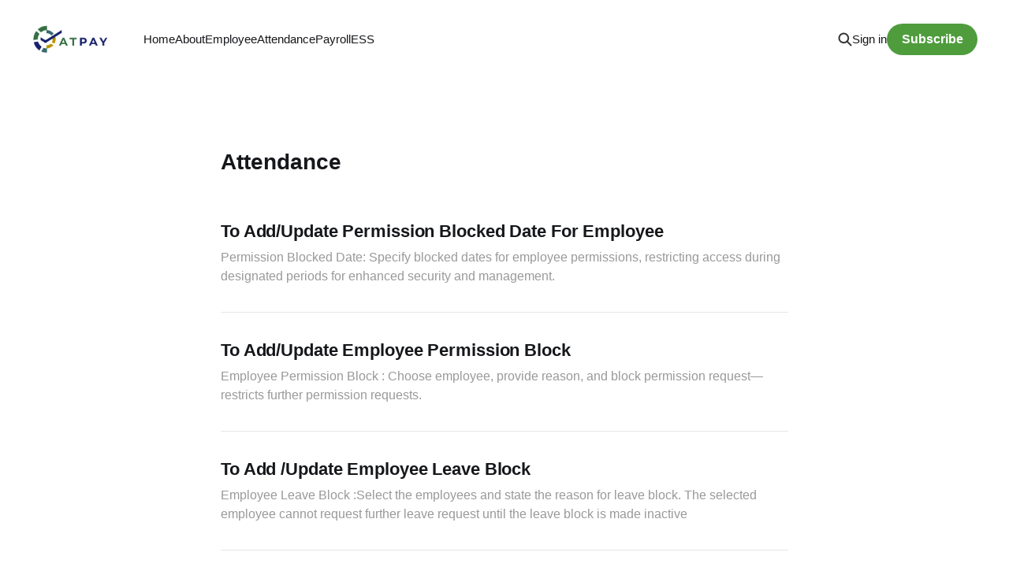

--- FILE ---
content_type: text/html; charset=utf-8
request_url: https://docs.atpay.co.in/tag/attendance/
body_size: 4022
content:
<!DOCTYPE html>
<html lang="en">

<head>
    <meta charset="utf-8">
    <meta name="viewport" content="width=device-width, initial-scale=1">
    <title>Attendance - AtPay HRMS Documentation</title>
    <link rel="stylesheet" href="/assets/built/screen.css?v=41dac006d8">

    <link rel="icon" href="https://docs.atpay.co.in/content/images/size/w256h256/2023/05/atpay-clock-1.jpeg" type="image/jpeg" />
    <link rel="canonical" href="https://docs.atpay.co.in/tag/attendance/" />
    <meta name="referrer" content="no-referrer-when-downgrade" />
    <link rel="next" href="https://docs.atpay.co.in/tag/attendance/page/2/" />
    
    <meta property="og:site_name" content="AtPay HRMS Documentation" />
    <meta property="og:type" content="website" />
    <meta property="og:title" content="Attendance - AtPay HRMS Documentation" />
    <meta property="og:description" content="AtPay | Help Center | User Guide | Employee Handbook | User Guide | NexGuru | Documentation | Learn how to make AtPay HRMS work for your organization using our various resources from the help center." />
    <meta property="og:url" content="https://docs.atpay.co.in/tag/attendance/" />
    <meta property="og:image" content="https://static.ghost.org/v5.0.0/images/publication-cover.jpg" />
    <meta property="article:publisher" content="https://www.facebook.com/nexborg" />
    <meta name="twitter:card" content="summary_large_image" />
    <meta name="twitter:title" content="Attendance - AtPay HRMS Documentation" />
    <meta name="twitter:description" content="AtPay | Help Center | User Guide | Employee Handbook | User Guide | NexGuru | Documentation | Learn how to make AtPay HRMS work for your organization using our various resources from the help center." />
    <meta name="twitter:url" content="https://docs.atpay.co.in/tag/attendance/" />
    <meta name="twitter:image" content="https://static.ghost.org/v5.0.0/images/publication-cover.jpg" />
    <meta name="twitter:site" content="@nexborg" />
    <meta property="og:image:width" content="5000" />
    <meta property="og:image:height" content="3500" />
    
    <script type="application/ld+json">
{
    "@context": "https://schema.org",
    "@type": "Series",
    "publisher": {
        "@type": "Organization",
        "name": "AtPay HRMS Documentation",
        "url": "https://docs.atpay.co.in/",
        "logo": {
            "@type": "ImageObject",
            "url": "https://docs.atpay.co.in/content/images/2023/05/at-pay-logo2-3.png"
        }
    },
    "url": "https://docs.atpay.co.in/tag/attendance/",
    "name": "Attendance",
    "mainEntityOfPage": "https://docs.atpay.co.in/tag/attendance/"
}
    </script>

    <meta name="generator" content="Ghost 5.47" />
    <link rel="alternate" type="application/rss+xml" title="AtPay HRMS Documentation" href="https://docs.atpay.co.in/rss/" />
    <script defer src="https://cdn.jsdelivr.net/ghost/portal@~2.31/umd/portal.min.js" data-i18n="false" data-ghost="https://docs.atpay.co.in/" data-key="78d249f226441bcd91f6ecca1d" data-api="https://docs.atpay.co.in/ghost/api/content/" crossorigin="anonymous"></script><style id="gh-members-styles">.gh-post-upgrade-cta-content,
.gh-post-upgrade-cta {
    display: flex;
    flex-direction: column;
    align-items: center;
    font-family: -apple-system, BlinkMacSystemFont, 'Segoe UI', Roboto, Oxygen, Ubuntu, Cantarell, 'Open Sans', 'Helvetica Neue', sans-serif;
    text-align: center;
    width: 100%;
    color: #ffffff;
    font-size: 16px;
}

.gh-post-upgrade-cta-content {
    border-radius: 8px;
    padding: 40px 4vw;
}

.gh-post-upgrade-cta h2 {
    color: #ffffff;
    font-size: 28px;
    letter-spacing: -0.2px;
    margin: 0;
    padding: 0;
}

.gh-post-upgrade-cta p {
    margin: 20px 0 0;
    padding: 0;
}

.gh-post-upgrade-cta small {
    font-size: 16px;
    letter-spacing: -0.2px;
}

.gh-post-upgrade-cta a {
    color: #ffffff;
    cursor: pointer;
    font-weight: 500;
    box-shadow: none;
    text-decoration: underline;
}

.gh-post-upgrade-cta a:hover {
    color: #ffffff;
    opacity: 0.8;
    box-shadow: none;
    text-decoration: underline;
}

.gh-post-upgrade-cta a.gh-btn {
    display: block;
    background: #ffffff;
    text-decoration: none;
    margin: 28px 0 0;
    padding: 8px 18px;
    border-radius: 4px;
    font-size: 16px;
    font-weight: 600;
}

.gh-post-upgrade-cta a.gh-btn:hover {
    opacity: 0.92;
}</style>
    <script defer src="https://cdn.jsdelivr.net/ghost/sodo-search@~1.1/umd/sodo-search.min.js" data-key="78d249f226441bcd91f6ecca1d" data-styles="https://cdn.jsdelivr.net/ghost/sodo-search@~1.1/umd/main.css" data-sodo-search="https://docs.atpay.co.in/" crossorigin="anonymous"></script>
    
    <link href="https://docs.atpay.co.in/webmentions/receive/" rel="webmention" />
    <script defer src="/public/cards.min.js?v=41dac006d8"></script>
    <link rel="stylesheet" type="text/css" href="/public/cards.min.css?v=41dac006d8">
    <script defer src="/public/comment-counts.min.js?v=41dac006d8" data-ghost-comments-counts-api="https://docs.atpay.co.in/members/api/comments/counts/"></script>
    <script defer src="/public/member-attribution.min.js?v=41dac006d8"></script><style>:root {--ghost-accent-color: #4f9c3d;}</style>
</head>

<body class="tag-template tag-attendance  is-head-left-logo">
<div class="site">

    <header id="gh-head" class="gh-head gh-outer">
        <div class="gh-head-inner gh-inner">
            <div class="gh-head-brand">
                <div class="gh-head-brand-wrapper">
                    <a class="gh-head-logo" href="https://docs.atpay.co.in">
                            <img src="https://docs.atpay.co.in/content/images/2023/05/at-pay-logo2-3.png" alt="AtPay HRMS Documentation">
                    </a>
                </div>
                <button class="gh-search gh-icon-btn" aria-label="Search this site" data-ghost-search><svg width="20" height="20" viewBox="0 0 20 20" fill="none" xmlns="http://www.w3.org/2000/svg">
<path d="M17.5 17.5L12.5 12.5L17.5 17.5ZM14.1667 8.33333C14.1667 9.09938 14.0158 9.85792 13.7226 10.5657C13.4295 11.2734 12.9998 11.9164 12.4581 12.4581C11.9164 12.9998 11.2734 13.4295 10.5657 13.7226C9.85792 14.0158 9.09938 14.1667 8.33333 14.1667C7.56729 14.1667 6.80875 14.0158 6.10101 13.7226C5.39328 13.4295 4.75022 12.9998 4.20854 12.4581C3.66687 11.9164 3.23719 11.2734 2.94404 10.5657C2.65088 9.85792 2.5 9.09938 2.5 8.33333C2.5 6.78624 3.11458 5.30251 4.20854 4.20854C5.30251 3.11458 6.78624 2.5 8.33333 2.5C9.88043 2.5 11.3642 3.11458 12.4581 4.20854C13.5521 5.30251 14.1667 6.78624 14.1667 8.33333Z" stroke="currentColor" stroke-width="2" stroke-linecap="round" stroke-linejoin="round"/>
</svg>
</button>
                <button class="gh-burger"></button>
            </div>

            <nav class="gh-head-menu">
                <ul class="nav">
    <li class="nav-home"><a href="https://docs.atpay.co.in/">Home</a></li>
    <li class="nav-about"><a href="https://docs.atpay.co.in/about/">About</a></li>
    <li class="nav-employee"><a href="https://docs.atpay.co.in/tag/employee/">Employee</a></li>
    <li class="nav-attendance nav-current"><a href="https://docs.atpay.co.in/tag/attendance/">Attendance</a></li>
    <li class="nav-payroll"><a href="https://docs.atpay.co.in/tag/payroll/">Payroll</a></li>
    <li class="nav-ess"><a href="https://docs.atpay.co.in/tag/employee-self-service-employee-portal/">ESS</a></li>
</ul>

            </nav>

            <div class="gh-head-actions">
                    <button class="gh-search gh-icon-btn" aria-label="Search this site" data-ghost-search><svg width="20" height="20" viewBox="0 0 20 20" fill="none" xmlns="http://www.w3.org/2000/svg">
<path d="M17.5 17.5L12.5 12.5L17.5 17.5ZM14.1667 8.33333C14.1667 9.09938 14.0158 9.85792 13.7226 10.5657C13.4295 11.2734 12.9998 11.9164 12.4581 12.4581C11.9164 12.9998 11.2734 13.4295 10.5657 13.7226C9.85792 14.0158 9.09938 14.1667 8.33333 14.1667C7.56729 14.1667 6.80875 14.0158 6.10101 13.7226C5.39328 13.4295 4.75022 12.9998 4.20854 12.4581C3.66687 11.9164 3.23719 11.2734 2.94404 10.5657C2.65088 9.85792 2.5 9.09938 2.5 8.33333C2.5 6.78624 3.11458 5.30251 4.20854 4.20854C5.30251 3.11458 6.78624 2.5 8.33333 2.5C9.88043 2.5 11.3642 3.11458 12.4581 4.20854C13.5521 5.30251 14.1667 6.78624 14.1667 8.33333Z" stroke="currentColor" stroke-width="2" stroke-linecap="round" stroke-linejoin="round"/>
</svg>
</button>
                    <div class="gh-head-members">
                                <a class="gh-head-link" href="#/portal/signin" data-portal="signin">Sign in</a>
                                <a class="gh-head-btn gh-btn gh-primary-btn" href="#/portal/signup" data-portal="signup">Subscribe</a>
                    </div>
            </div>
        </div>
    </header>


    <div class="site-content">
        
<main class="site-main">

    <div class="term-container gh-canvas">
        <section class="term">
            <h1 class="term-name">Attendance</h1>
        </section>
    </div>

    <div class="post-feed gh-canvas">
            <article class="post tag-attendance no-image">

    <a class="post-link u-permalink" href="/to-add-permission-blocked-date/"></a>


    <div class="post-wrapper">
        <header class="post-header">
            <h2 class="post-title">To Add/Update Permission Blocked Date For Employee</h2>
        </header>
        <div class="post-excerpt">
            Permission Blocked Date: Specify blocked dates for employee permissions, restricting access during designated periods for enhanced security and management.
        </div>
    </div>

</article>            <article class="post tag-attendance no-image">

    <a class="post-link u-permalink" href="/employee-permission-block/"></a>


    <div class="post-wrapper">
        <header class="post-header">
            <h2 class="post-title">To Add/Update Employee Permission Block</h2>
        </header>
        <div class="post-excerpt">
            Employee Permission Block : Choose employee, provide reason, and block permission request—restricts further permission requests.
        </div>
    </div>

</article>            <article class="post tag-attendance no-image">

    <a class="post-link u-permalink" href="/employee-leave-block/"></a>


    <div class="post-wrapper">
        <header class="post-header">
            <h2 class="post-title">To Add /Update Employee Leave Block</h2>
        </header>
        <div class="post-excerpt">
            Employee Leave Block  :Select the employees and state the reason for leave block. The selected employee cannot request further leave request until the leave block is made inactive
        </div>
    </div>

</article>            <article class="post tag-attendance no-image">

    <a class="post-link u-permalink" href="/leave-blocked-date/"></a>


    <div class="post-wrapper">
        <header class="post-header">
            <h2 class="post-title">To Add Leave Blocked Date</h2>
        </header>
        <div class="post-excerpt">
            Add leave blocked date: Specify periods when employee leave requests are restricted, ensuring effective workforce management and operational planning.
        </div>
    </div>

</article>            <article class="post tag-attendance no-image">

    <a class="post-link u-permalink" href="/assigning-employee-optional-holiday-policy/"></a>


    <div class="post-wrapper">
        <header class="post-header">
            <h2 class="post-title">To Assign/View Employee Optional Holiday Policy</h2>
        </header>
        <div class="post-excerpt">
            Optional Holiday Policy: Offer employees the flexibility of choosing optional holidays, promoting work-life balance, and accommodating diverse cultural and personal needs.
        </div>
    </div>

</article>            <article class="post tag-attendance no-image">

    <a class="post-link u-permalink" href="/to-view-the-bio-log-one-day-view-bio-log-of-the-employee/"></a>


    <div class="post-wrapper">
        <header class="post-header">
            <h2 class="post-title">To View the Bio Log &amp; One Day View-Bio log of the employee</h2>
        </header>
        <div class="post-excerpt">
            One day bio log : Choose employee, view detailed log for requested date. Download data in Excel or PDF
        </div>
    </div>

</article>            <article class="post tag-attendance no-image">

    <a class="post-link u-permalink" href="/employee-attendance-process/"></a>


    <div class="post-wrapper">
        <header class="post-header">
            <h2 class="post-title">To Process Employee Attendance</h2>
        </header>
        <div class="post-excerpt">
            Process Attendance :Simply pick employee, set date range, and select branch—attendance processing made easy.
        </div>
    </div>

</article>            <article class="post tag-attendance no-image">

    <a class="post-link u-permalink" href="/to-view-employee-leave-calendar-list/"></a>


    <div class="post-wrapper">
        <header class="post-header">
            <h2 class="post-title">To View Employee Leave Calendar List</h2>
        </header>
        <div class="post-excerpt">
            Employee Leave Calendar: The Employee Leave Calendar outlines approved leave days, providing clarity and transparency for employees to plan their time off while ensuring adequate coverage for essential business operations.
        </div>
    </div>

</article>            <article class="post tag-attendance no-image">

    <a class="post-link u-permalink" href="/employee-ot-configuration/"></a>


    <div class="post-wrapper">
        <header class="post-header">
            <h2 class="post-title">Employee OT Configuration</h2>
        </header>
        <div class="post-excerpt">
            Employee OT Configuration: Employee OT configuration involves setting up overtime policies, rates, and tracking systems, ensuring accurate compensation for extra hours worked, and promoting fair labor practices and compliance.
        </div>
    </div>

</article>            <article class="post tag-attendance no-image">

    <a class="post-link u-permalink" href="/create-new-over-time-ot-type/"></a>


    <div class="post-wrapper">
        <header class="post-header">
            <h2 class="post-title">To Create Over Time(OT) Type For an Employee</h2>
        </header>
        <div class="post-excerpt">
            Over Time(OT): Assign specific overtime (OT) types to employees, categorizing and tracking extra work hours for accurate compensation and analysis.
        </div>
    </div>

</article>    </div>

    <div class="pagination-container gh-canvas">
<nav class="pagination">

    <div class="pagination-left">
    </div>

        <span class="page-number hidden-xs hidden-sm">Page 1 of 5</span>

    <div class="pagination-right">
            <a class="older-posts" href="/tag/attendance/page/2/">Next →</a>
    </div>

</nav>
</div>

</main>
    </div>

    <footer class="gh-foot gh-outer">
        <div class="gh-foot-inner gh-inner">
            <div class="gh-copyright">
                AtPay HRMS Documentation © 2026
            </div>
            <nav class="gh-foot-menu">
                
            </nav>
            <div class="gh-powered-by">
                <a href="https://nexborg.com/" target="_blank" rel="noopener">Powered by NexBorg</a>
            </div>
        </div>
    </footer>

</div>


<script
    src="https://code.jquery.com/jquery-3.3.1.min.js"
    integrity="sha256-FgpCb/KJQlLNfOu91ta32o/NMZxltwRo8QtmkMRdAu8="
    crossorigin="anonymous">
</script>
<script src="/assets/built/main.min.js?v=41dac006d8"></script>



</body>
</html>